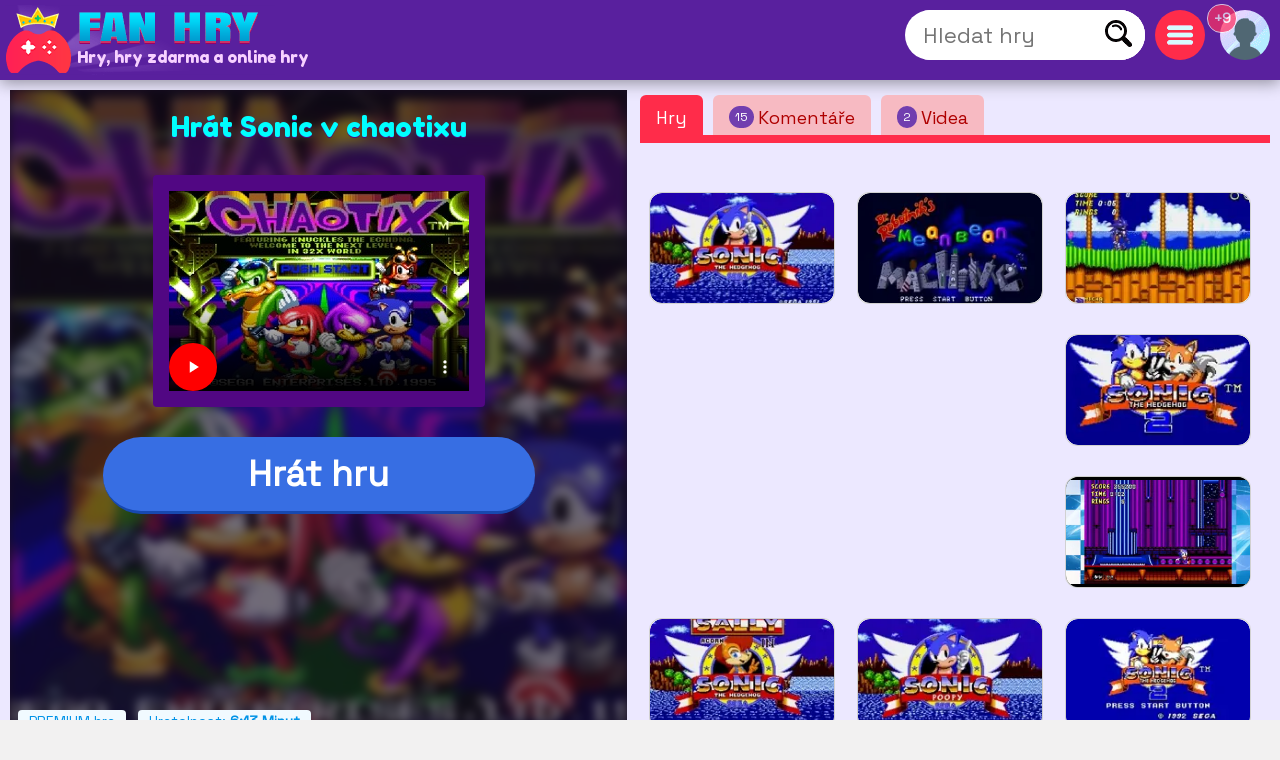

--- FILE ---
content_type: text/html; charset=utf-8
request_url: https://www.fanhry.cz/hrat/sonic-chaotixu
body_size: 15099
content:
<!DOCTYPE html>
	<html lang="cs">
	<head>
	<meta charset="UTF-8">
	<base href="https://www.fanhry.cz">
	<title>Hrajte Sonic v chaotixu , ZDARMA, bezplatná online hra</title>
	<meta name="description" content="Zahrajte si Sonic v chaotixu online, 100% ZDARMA hra, Hrajte Sonic v chaotixu bez stahování, hru Robotnik, od Sonická mánie, od Grafické dobrodružství">
	<link rel="canonical" href="https://www.fanhry.cz/hrat/sonic-chaotixu">
	<link rel="preconnect" href="https://static.cdnvia.com">
	<link rel="dns-prefetch" href="https://static.cdnvia.com">
	<link rel="preload" href="/pics/web/sprite-fandejuegos-48157950.png" as="image" fetchpriority="high">
	<link rel="preload" href="/lazy-game.svg" as="image" fetchpriority="high">
	<link rel="preconnect" href="/java353.simple2024.min.js">
	<link rel="apple-touch-icon" href="https://static.cdnvia.com/pics/web/512/icon_fan-hry-45401926.png">
	<link href="https://static.cdnvia.com/pics/web/48/icon_fan-hry-45401926.png" rel="shortcut icon" sizes="48x48">
	<link href="https://static.cdnvia.com/pics/web/192/icon_fan-hry-45401926.png" rel="shortcut icon" sizes="192x192">
	<link href="https://static.cdnvia.com/pics/web/512/icon_fan-hry-45401926.png" rel="shortcut icon" sizes="512x512">
	<link rel="apple-touch-startup-image" href="https://static.cdnvia.com/pics/web/512/icon_fan-hry-45401926.png">
	<meta name="apple-mobile-web-app-title" content="FanHRY.cz">
	<meta name="mobile-web-app-capable" content="yes">
	<meta name="HandheldFriendly" content="true">
	<meta http-equiv="X-UA-Compatible" content="ie=edge">
	<meta name="viewport" content="width=device-width, initial-scale=1, minimum-scale=1.0, maximum-scale=5">
	<meta name="keywords" content="Hry, hry zdarma, Online hry, Robotnik, Sonická mánie, Grafické dobrodružství, Knuckles, Tails, Zvukový, Video hra, Eggman, Sonicka manie, Graficke dobrodruzstvi, Zvukovy">
	<link rel="alternate" hreflang="x-default" href="https://www.fandejuegos.com/g/sonic-chaotix">
	<link rel="alternate" hreflang="es" href="https://www.fandejuegos.com/g/sonic-chaotix">
	<link rel="alternate" hreflang="ca" href="https://www.fanjocs.cat/jugar/sonic-chaotix">
	<link rel="alternate" hreflang="en" href="https://www.fanfreegames.com/g/sonic-chaotix">
	<link rel="alternate" hreflang="de" href="https://www.bitspiele.de/spielen/sonic-chaotix">
	<link rel="alternate" hreflang="fr" href="https://www.fandesjeux.com/jouer/sonic-dans-chaotix">
	<link rel="alternate" hreflang="it" href="https://www.fangiochi.com/giocare/sonic-chaotix">
	<link rel="alternate" hreflang="pt" href="https://www.jogosfas.com/jogar/sonic-chaotix">
	<link rel="alternate" hreflang="cs" href="https://www.fanhry.cz/hrat/sonic-chaotixu">
	<link rel="alternate" hreflang="ru" href="https://www.fanigry.com/играть/соник-хаотиксе">
	<link rel="alternate" hreflang="tr" href="https://www.fanoyunlar.com/oynamak/chaotix-sonic">
	<link rel="alternate" hreflang="ar" href="https://www.yaleab.com/يلعب/سونيك-في-chaotix">
	<link rel="alternate" hreflang="zh" href="https://www.fandejuegos.cn/玩/chaotix-中的索尼克">
	<link rel="alternate" hreflang="ja" href="https://www.gamesyet.com/遊ふ/ソニックインカオティクス">
	<link rel="preload" href="https://static.cdnvia.com/pics/web/new-fanhrycz-50755056.png" as="image" fetchpriority="high">
	<link rel="preload" href="https://static.cdnvia.com/pics/web/new-fanhrycz-50755056.png.webp" as="image" fetchpriority="high"><meta name="robots" content="index,follow,all">
	<meta property="og:video" content="https://www.fanhry.cz/videos/280/8816-sonic-in-chaotix-walkthrough.mp4">
	<meta property="og:image:width" content="280">
	<meta property="og:video:type" content="video/webm"><link rel="preload" href="https://static.cdnvia.com/pics/games/420/1-6354-sonic-in-chaotix.jpg.webp" as="image" fetchpriority="high"><meta property="og:image" content="https://static.cdnvia.com/pics/games/420/1-6354-sonic-in-chaotix.jpg.webp"><meta property="og:image:width" content="420"><meta property="og:image:height" content="280"><meta name="twitter:image" content="https://static.cdnvia.com/pics/games/420/1-6354-sonic-in-chaotix.jpg.webp"><link rel="preload" href="https://static.cdnvia.com/pics/games/300/1-6354-sonic-in-chaotix.jpg.webp" as="image" fetchpriority="high">
	<meta property="og:url" content="https://www.fanhry.cz/hrat/sonic-chaotixu">
	<meta property="og:type" content="website">
	<meta property="og:site_name" content="FanHRY.cz">
	<meta property="og:title" content="Hrajte Sonic v chaotixu , ZDARMA, bezplatná online hra">
	<meta property="og:description" content="Zahrajte si Sonic v chaotixu online, 100% ZDARMA hra, Hrajte Sonic v chaotixu bez stahování, hru Robotnik, od Sonická mánie, od Grafické dobrodružství">
	<link rel="preload" href="https://fonts.googleapis.com/css?family=Space+Grotesk:400|Fredoka+One:400&display=swap" as="style" crossorigin>
	<link href="https://fonts.googleapis.com/css?family=Space+Grotesk:400|Fredoka+One:400&display=swap" rel="stylesheet" media="print" onload="this.media='all'" crossorigin>
	<style>*,:before,:after{font-size:100%;margin:0;padding:0;outline:0;list-style:none;font-stretch:condensed;font-family:"Space Grotesk",sans-serif,serif,Arial,Helvetica;border:none;padding:0;margin:0}
	button,input,img,.block,header,footer{display:block;max-width:100%;position:relative;opacity:1}
	#modal{z-index:999999999999999999999999999999;position:relative}
	h1,h2,.google_font{font-family:"Fredoka One",Arial,"Helvetica Neue",Helvetica,sans-serif;font-weight:400}
	.sprite{background:url(/pics/web/sprite-fandejuegos-48157950.png) no-repeat}
	.none{display:none}
	.oculto{display:none !important}
	.overflow{overflow:hidden}
	select{padding:5px;font-size:16px}
	.hidden{visibility:hidden}
	html{width:100%;height:100%;overflow-x:hidden}
	body{font-size:16px;min-width:360px;width:100%;background:#f2f1f1;color:#333}
	.logo{display:block;height:70px;width:270px;z-index:0;position:absolute}
	.logo_h1{position:absolute;top:47px;left:77px;z-index:1}
	.max_ancho,.body_web{margin:0 auto;max-width:1840px;min-width:360px}
	.fixed{position:fixed!important;top:0;z-index:1.0E+15!important}
	.header,.footer{background:#59209e;color:#f7d1ff;position:relative;padding:5px;min-height:70px}
	.left{float:left}
	.right{float:right}
	.negrita{font-weight:bold}
	.icon_buscador,.icon_menu,.icon_fav{background:#FFF;width:50px;height:50px;position:relative;margin:5px;cursor:pointer;z-index:2}
	.icon_fav{background:#ffa6ff;overflow:hidden;}
	.icon_menu{background:#ff2c4a}
	.lupita{width:30px;height:30px;margin:10px}
	.sandwich{background-position:-192px -173px;width:26px;height:26px;margin:12px}
	.hfav{background-position:0 -108px;width:40px;height:40px;margin:5px;cursor:pointer}
	.buscador{width:320px;background:#FFF;overflow:hidden;height:50px;position:relative;z-index:6}
	.boxsearch{width:250px;height:50px;font-size:22px;margin:0 0 0 18px;}
	.boton_buscador{position:absolute;right:10px;top:10px;width:30px;height:30px;display:block;cursor:pointer}
	.buscador_header{display:block;width:0;top:0;position:absolute;right:0;transition:width .3s ease-in-out}
	.icon_buscador:hover .buscador_header,.icon_buscador:active .buscador_header{width:320px;transition:width .3s ease-in-out}
	.sugerencias{position:absolute;display:none;width:100%;right:0;left:0;z-index:999999999;background:inherit;}
	.header:hover .sugerencias, .sugerencias:hover,.sugerencias:active{display:block}
	.div_add_game{position:absolute; width:300px; z-index:9; right:0}
	.nofav,.fav,.b_share,.add_game{width:0;padding:0 0 0 40px;overflow:hidden;height:42px;display:block;margin:0;border:1px solid #959595}
	.wrap{overflow:hidden;text-overflow:ellipsis;white-space:nowrap}
	.text_h1,.text_h2{font-size:28px;color:#1f4fb5;background:#bfedef;line-height:32px;padding:9px 10px 12px 10px;margin:10px;display:block;overflow:hidden}
	.text_h2{margin:120px 10px 40px 10px}
	.sel_juegos{margin:-3px 14px 0 0}
	.sel_juegos select{font-size:14px;background:#cb4a67;color:#fff}
	.flex_cates,.flex_faqs{display:flex;flex-flow:row wrap;align-items:flex-end;justify-content:center;padding:20px 0;margin:0}
	.flex{display:flex;flex-flow:row wrap;justify-content:center}
	.flex_cates{margin:50px 0}
	.flex_lateral{display:flex}
	.flex_minigames{ display: grid; grid-gap: 12px; grid-template-columns: repeat(auto-fit, minmax(160px, 1fr)); grid-auto-rows: 130px; grid-auto-flow: dense; padding: 9px;
	}
	.flex_games{ display: grid; grid-gap: 16px; grid-template-columns: repeat(auto-fit, minmax(190px, 1fr)); grid-auto-rows: 136px; grid-auto-flow: dense; padding: 16px;
	}
	.flex_games .big, .flex_minigames .big{grid-column: span 2;grid-row: span 2;
	}
	.games{display:flex; justify-content: center; align-items: center; position: relative; text-decoration: none; background: #FFF; border: 1px solid #d1d1d1;max-width:260px}
	.games.big{max-width:500px}
	.games .video_games, .games .title{opacity:0;-webkit-transition: all 600ms ease-in-out; -moz-transition: all 600ms ease-in-out; -ms-transition: all 600ms ease-in-out; -o-transition: all 600ms ease-in-out; transition: all 600ms ease-in-out;}
	.games .video_games{position:absolute;z-index:11;top:0;background:#000;left:0; width:100%; height:100%}
	.games .pic{ width: 100%; height: 100%; display: block; object-fit:cover;}
	.games .pic_games{overflow: hidden; height: 100%; width: 100%}
	.games:hover .video_games, .games.mouseover .video_games,.games:active .video_games,.games:hover .title{opacity:1}
	.games .title{position: absolute; bottom: 0; right: 0; left: 0; padding: 5px; font-size: 16px; color: #fff; z-index:99; background-color:#0000008c}
	.games.big .title{ font-size:24px;}
	#menu{position:relative}
	.menu,.menu_del_user{right:10px;top:70px;z-index:999999998;box-shadow: 0px 0px 27px 3px rgba(0,0,0,0.75); overflow-y:auto;background:#FFF;width:300px;position:fixed;height:80%}
	.menu_del_user{width:60%; min-width:300px; max-width:800px}
	.menu_lateral,.menu_user{float:right; position:relative;z-index:1;width:300px;background:#FFF;border:1px solid #d3d3d3;
	margin:0 10px 60px 20px;}
	.menu_lateral .title,.menu_user .title,.menu .title{font-size: 18px; display: block;padding: 10px 6px 10px 10px;margin:0 0 16px 0; background-color:#376ee3; color: #fff}
	.menu_user{position:absolute; z-index:9; top:58px; right:0; display:none}
	.ul_menu li{margin:0;padding:0}
	.ul_menu a{display:block;position:relative;
	padding:12px 6px 12px 50px;font-size:16px;color:#4f4f4f;text-decoration:none; border-bottom:1px solid #e9e9e9;margin:0}
	.ul_menu a h3{font-size:18px;color:#376ee3}
	.ul_menu li:last-child a{border-bottom:none}
	.ul_menu li:hover{background:rgba(188,188,188,0.40)}
	.ul_menu .icono{position:absolute;left:8px;top:4px;border:2px solid #376ee3}
	.ul_menu a:hover{color:#1d37ff}
	.arrow_right{left:18px}
	.link_menu{width: 280px; display: block; background:none; position: relative; padding: 0 10px 0 50px; margin: 0 10px 0 10px; font-size: 18px; left: 0; right: 0; height: 54px; border-bottom: 1px solid #dddddd; text-align:left}
	.ul_menu:last-child li{border-bottom:none}
	.link_menu .sprite{position:absolute;top:5px; left:0}
	.is_aviso{ background: #ff3161; font-weight: bold; color: #FFF; font-size: 14px; display: block; position: absolute; top: -6px; border: 1px solid #fff; left: -13px; width: 20px; z-index: 9; height:23px; padding:4px 4px 0 4px; text-align:center; border-radius:15px}
	.cate{ color:#fff; border-bottom:4px solid #1e5791; display:block;padding:11px 35px 12px 50px; background:#2370d1; margin:0 15px 36px 15px; position:relative; font-size:20px; text-decoration:none}
	.cate .icono{position:absolute;left:7px;top:7px;border:2px solid #1b3b51}
	.box .icono{margin:0 20px 5px 0;}
	.boxjugar{margin:0 0 80px 0;padding:10px;background:#ece8ff;border-bottom:3px solid #e9dcff}
	#is_game{height:650px;z-index:999;margin:0 auto;overflow:hidden;width:100%;background:#170e23}
	.relative{position:relative}
	.publi_150{width:100%;height:auto;position:relative;padding-left:0}
	.cargar_game{position:relative;padding:10px 30px;text-align:center}
	.cargar_game .pic{margin:0 auto 20px auto;display:block;border:16px solid #510783;background:#000;max-height:220px}
	.cargar_game .titulo_game{display:block;margin:10px auto 30px auto; height:35px;font-size:28px;text-shadow:0px 1px 0px #510783;color:#00ffff}
	.cargar_game a{font-size:36px;margin:0 auto;display:block;width:300px}
	.game_relative{margin:0 0 50px 0}
	.game_relative .boton{font-size:36px;width:70%;padding:14px 10px;z-index:2;margin:0 auto;max-width:450px}
	.game_botonera{width:100%;display:block;height:50px;margin:12px auto 0 auto;z-index:9999999;position:relative}
	.game_botonera li{float:right;height:40px;margin:0 0 10px 10px;position:relative}
	.game_botonera li.left{
	float:left; margin:0 !important;
	height:80px; position:relative;
	padding:0 20px 20px 135px;}
	.game_botonera li.left picture{position:absolute;left:0}
	.absolute_playgame{position:absolute; bottom:3px; left:8px}
	.boton{border-bottom:3px solid #1748af;background:#376ee3;color:#fff !important;font-stretch:normal;padding:6px 20px;font-size:16px;font-weight:bold}
	.diccs{padding:10px}
	.diccs .boton{display:inline-block; margin:0 15px 7px 0}
	.ads_fijo{display:block;width:100%;height:auto}
	.adsense{text-align:center;width:100%}
	.ads_600{min-height:auto;height:300px;max-height:300px;text-align:center;width:100%}
	.btn-login{ width:50px;height:50px;margin:5px 5px 5px 10px; cursor:pointer; z-index:3; position:relative}
	.avatar{width: 42px; height: 42px; display: block; background-position:-253px -50px
	}
	.header .avatar{width: 50px; height: 50px; background-position:-250px -48px}
	.menu_game{display:block;border-bottom:8px solid #ff2c4a;flex-shrink:0;width:100%;height:45px;
	margin:0 0 40px 0;position:relative}
	.menu_game .pic{ position: absolute; left: -10px; top: -19px; z-index: 0; border: 2px solid #ff2c4a;}
	.btab{display:block; float: left; margin:5px 10px 0 0; border-bottom-color: #FFF; height:40px; border-top-left-radius: 6px; border-top-right-radius: 6px; background-color: #f7bac2; color:#af0000; font-size: 18px; padding: 5px 16px 0 16px;
	}
	.btab.sel,.btab:hover,.btab:active{background-color: #ff2c4a;color:#FFF;
	}
	.tcoments{ background-color: #713eaf; padding: 3px 6px; font-size: 12px; float: left; margin: 0 4px 0 0; color: #fff;}
	@media only screen and (min-width:200px){
	#is_game{height:500px}
	}
	@media only screen and (max-width:480px){
	.games img,.games .video_games{width:100%;height:100%}
	.flex_games,.flex_cates,.flex_faqs,.mostrar_games{justify-content:space-evenly}
	}
	@media only screen and (max-width:580px){
	.logo_h1{max-width:200px}
	}
	@media only screen and (max-width:984px){
	body{padding-top:80px}
	.header{position:fixed;top:0;right:0;left:0;z-index:999999997}
	.menu_lateral{display:none}
	.menu_del_user{width:80%}
	.boxsearchlist{margin-top:80px}
	.icon_buscador:hover .buscador_header,.icon_buscador:active .buscador_header{width:280px;transition:width .3s ease-in-out}
	.cate{margin:0 10px 20px 10px}
	.text_h1,.text_h2{font-size:20px; margin:0; padding:6px 8px 5px 8px}
	}
	@media only screen and (min-width:985px){
	.ads_600{height:600px;min-height:600px}
	.icon_buscador .buscador_header{width:240px;transition:width .3s ease-in-out}
	.menu_lateral{display:block !important}
	#is_game{height:650px}
	.game_relative{width:49%;float:left}
	.games_lateral_jugar{width:50%;float:right}
	.games_lateral_jugar .flex_games{padding:0;width:230px;margin:0 10px;}
	.games_lateral_jugar .games{padding:0;margin:0 10px 18px 0}
	.adsense_jugar{width:100%; height:100%;}
	.menu,.menu_del_user{height:auto; position:absolute; top:-10px}
	}
	.clear:before{content:"";display:table;height:0}.clear:after{clear:both!important}.clear{zoom:1;clear:both!important;line-height:0;font-size:0;height:0;content:"";display:block;overflow:hidden}.clear_left:after{clear:left!important}.clear_left{clear:left!important}
	.breadcrumbs{font-size:14px;margin:0 0 12px 0;display:block}
	.breadcrumbs li{display:inline;float:none;padding:0; margin:0 10px 0 0;height:auto}
	.breadcrumbs li.title_game{display:block; margin:10px 0 10px 0;font-size:18px; font-weight:bold; max-width:320px}
	.breadcrumbs a{text-decoration:underline}
	.cookie{font-size:16px}
	.cookie b{font-size:24px}
	.cookie .boton{float: right; margin: 0 15px 10px 0; border: none; padding: 9px 12px;font-size:18px}
	.cookie .boton:hover{border:none}
	.boton.alt{background:#d0dced;color:#212D52 !important}
	.boton.alt:hover{background:#b9b9b9;color:#000000 !important;}
	.box_consent{ padding: 8px 10px; background: #dbdbdb; font-size: 18px; margin: 10px 0; cursor:pointer}
	.text_consent{ display: none; background: #ededed; padding: 10px; font-size: 14px; margin: 10px -8px -2px -8px;}
	.box_consent .option{ font-size: 14px; float: right; color: #018700; margin: 4px 2px 0 10px}
	.box_consent .chekbox{ -ms-transform: scale(2); -moz-transform: scale(2); -webkit-transform: scale(2); -o-transform: scale(2); transform: scale(2); padding: 10px;}
	.lazyload,.lazyloading{
	opacity:0.5;
	}
	.lazyloaded, video.lazyloading {opacity: 1;transition: opacity 500ms;
	}
	ins.adsbygoogle[data-ad-status="unfilled"] { display: none !important;
	}
	</style><noscript><link href="/css353.simple2024.min.css" rel="stylesheet"></noscript>
	<link rel="preconnect dns-prefetch" href="https://www.googletagmanager.com">
	<link rel="preconnect dns-prefetch" href="https://pagead2.googlesyndication.com">
	<link rel="preconnect dns-prefetch" href="https://googleads.g.doubleclick.net">
	<link rel="preload" href="/css353.simple2024.min.css" as="style">
	<link rel="stylesheet" href="/css353.simple2024.min.css" media="print" onload="this.media='all'">
	<script async src="/lazysize.min.js"></script>
	</head><body id="website" class="body">
	<div id="modal">
	</div>
	<header class="header sombra max_ancho"> <a href="https://www.fanhry.cz" class="logo left" title="Hry, www.fanhry.cz"> <picture><source srcset="https://static.cdnvia.com/pics/web/new-fanhrycz-50755056.png.webp" type="image/webp"> <img src="https://static.cdnvia.com/pics/web/new-fanhrycz-50755056.png" width="270" height="70" alt="Hry, www.fanhry.cz"> </picture> </a> <b class="logo_h1 google_font wrap">Hry, hry zdarma a online hry</b><div class="right btn-login" id="user_header"><div class="overflow round50"><div class="sprite avatar mi_pic"></div></div> </div> <div class="right round50 icon_menu" id="menu_cates"><div class="sprite sandwich"></div> </div> <div class="right round50 icon_buscador" id="search_header"> <div class="sprite lupita" onClick="_close_search();"></div> <form title="Hledat hry, hry zdarma" method="post" action="/web/buscador_get.php?id_dominio=7" name="buscador" class="right"> <div id="form_lupa" class="buscador buscador_header round50"> <input autocomplete="off" aria-label="Hledat hry" type="text" placeholder="Hledat hry" name="query" maxlength="30" size="15" class="boxsearch round"> <input type="submit" aria-label="Hledat hry" value="&nbsp;" class="sprite boton_buscador"> </div> </form> </div>
	<br class="clear">
	</header>
	<div id="menu" class="max_ancho"></div>
	<div class="body_web" id="web">
	<script type="application/ld+json">
	{"@context": "https://schema.org/","@type": "SoftwareApplication","name": "Sonic v chaotixu","alternateName": "Sonic v chaotixu","description": "Pro věrn&eacute; milovn&iacute;ky Sonic s&aacute;gy přich&aacute;z&iacute; tato vzru&scaron;uj&iacute;c&iacute; hra na n&aacute;&scaron; port&aacute;l, tentokr&aacute;t Sonic and Tails nebudou hrateln&eacute; postavy. Užijte si s t&iacute;mto Knuckles Echidna toto velk&eacute; dobrodružstv&iacute;, ale nebudete sami, doprov&aacute;z&iacute; ho tak&eacute; Mighty the Armadillo, Vector the Crocodile a Charmy Bee, jeho jedin&yacute;m c&iacute;lem bude vyhnout se zl&yacute;m pl&aacute;nům Dr. Robotnika. Prozkoumejte každ&yacute; kout ostrova a hledejte zlat&eacute; prsteny. Jste připraveni splnit v&scaron;echny mise?.","operatingSystem": "Any","applicationCategory": "Game","applicationSubCategory": "Robotnik","genre":["Sonicka manie", "Graficke dobrodruzstvi", "Knuckles", "Tails", "Robotnik", "Zvukovy", "Video hra", "Eggman", "Robotnik"],"screenshot": [],"url": "https://www.fanhry.cz/hrat/sonic-chaotixu","keywords": "Robotnik, Sonicka manie, graficke dobrodruzstvi, knuckles, tails, robotnik, zvukovy, video hra, eggman","offers": {"@type": "Offer","category": "Free","price": "0","priceCurrency": "EUR"},"image": [],"video": {"@type" : "VideoObject","name" : "Sonic v chaotixu","caption" : "Sonic v chaotixu","description" : "Pro věrn&eacute; milovn&iacute;ky Sonic s&aacute;gy přich&aacute;z&iacute; tato vzru&scaron;uj&iacute;c&iacute; hra na n&aacute;&scaron; port&aacute;l, tentokr&aacute;t Sonic and Tails nebudou hrateln&eacute; postavy. Užijte si s t&iacute;mto Knuckles Echidna toto velk&eacute; dobrodružstv&iacute;, ale nebudete sami, doprov&aacute;z&iacute; ho tak&eacute; Mighty the Armadillo, Vector the Crocodile a Charmy Bee, jeho jedin&yacute;m c&iacute;lem bude vyhnout se zl&yacute;m pl&aacute;nům Dr. Robotnika. Prozkoumejte každ&yacute; kout ostrova a hledejte zlat&eacute; prsteny. Jste připraveni splnit v&scaron;echny mise?.","duration": "PT15S","thumbnailUrl" : "https://static.cdnvia.com/pics/games/200/1-6354-sonic-in-chaotix.jpg","uploadDate" : "2022-11-07T19:09:38+00:00","contentUrl" : "https://www.fanhry.cz/videos/280/8816-sonic-in-chaotix-walkthrough.mp4","embedUrl" : "https://www.fanhry.cz/videos/280/8816-sonic-in-chaotix-walkthrough.mp4"},"commentCount": "15","datePublished": "2024-06-24T09:51:06+00:00","dateModified": "2024-06-24T09:51:06+00:00","aggregateRating": {"@type": "AggregateRating","ratingValue": "4.7","ratingCount": "5131","bestRating": "5"}}
	</script>
	<style>
	.FAN_pic{position:absolute;width:100%;height:100%;top:0;bottom:0;right:0;left:0;margin:0;padding:0;overflow:hidden;opacity:.4;background-size:cover;background-origin:border-box;background-clip:padding-box;filter:blur(5px);-webkit-filter:blur(5px);-moz-filter:blur(5px);-o-filter:blur(5px);-ms-filter:blur(5px); overflow:hidden}
	.FAN_pic img{block-size:auto;object-fit:cover;display:block;height:100%;width:auto;margin:auto}
	</style>
	<div class="boxjugar">
	<div class="game_relative" id="full_game"> <div id="is_game" class="relative"> <picture class="FAN_pic"> <source width="420" height="280" type="image/webp" media="(min-width:420px)" srcset="https://static.cdnvia.com/pics/games/420/1-6354-sonic-in-chaotix.jpg.webp"> <source width="300" height="200" type="image/webp" srcset="https://static.cdnvia.com/pics/games/300/1-6354-sonic-in-chaotix.jpg.webp"> <img loading="eager" alt="Sonic v chaotixu" src="https://static.cdnvia.com/pics/games/300/1-6354-sonic-in-chaotix.jpg" width="300" height="200"> </picture> <div class="cargar_game"><h1 class="titulo_game">Hrát Sonic v chaotixu</h1><video controls width="300" height="200" poster="https://static.cdnvia.com/pics/games/300/1-6354-sonic-in-chaotix.jpg" class="pic round" playsinline webkit-playsInline><source src="/videos/280/8816-sonic-in-chaotix-walkthrough.mp4" type="video/mp4"></video> </div><button id="btn-jugar" data-game="https://www.fanhry.cz/game.php?id_juego=20153&id_dominio=7&code=4cevvvv618veevce42bedvv2v6vd7446&ads=1" class="boton round80">Hrát hru</button> <div class="absolute_playgame"> <div class="tag3 round">PREMIUM hra</div><div class="tag3 round">Hratelnost: <b>6:13 Minut</b></div> </div></div> <ul class="game_botonera"> <li class="left"> <picture class="pic_games round30"> <source srcset="https://static.cdnvia.com/pics/games/120/1-6354-sonic-in-chaotix.jpg.webp" type="image/webp"> <img class="pic round30" src="https://static.cdnvia.com/pics/games/120/1-6354-sonic-in-chaotix.jpg" width="120" height="80" alt="Sonic v chaotixu"></picture> <ol class="breadcrumbs" itemscope itemtype="https://schema.org/BreadcrumbList"> <li itemprop="itemListElement" itemscope itemtype="https://schema.org/ListItem"> ▷ <a itemprop="item" title="Hry" href="/"><span itemprop="name">Hry</span></a> <meta itemprop="position" content="1" /> </li> <li itemprop="itemListElement" itemscope itemtype="https://schema.org/ListItem"> ▷ <a itemprop="item" title="Zdarma Robotnik hry" href="/hry/robotnik"><span itemprop="name">Robotnik</span></a> <meta itemprop="position" content="2" /> </li> <li class="title_game google_font" itemprop="itemListElement" itemscope itemtype="https://schema.org/ListItem"> ▷ <a itemprop="item" title="Sonic v chaotixu" href="https://www.fanhry.cz/hrat/sonic-chaotixu"><span itemprop="name">Sonic v chaotixu</span></a> <meta itemprop="position" content="3" /> </li> <li class="company">Společnost: retrogames.cc</li> </ol> </li> <li><button type="button" onClick="modal('/web/ajax/ajax_compartir.php?title=Hrajte+Sonic+v+chaotixu+%2C+ZDARMA%2C+bezplatn%26aacute%3B+online+hra&og_icon=');return false;" class="round sprite b_share" title="Podíl"></button></li>  <li class="oculto" id="bvotar"> <div id="votar"> <button aria-label="Voto OK" onClick="votar('20153','2', 'votar')" class="sprite voto_ok round"></button> <button aria-label="Voto KO" onClick="votar('20153','1', 'votar')" class="sprite voto_ko round"></button> </div> </li> <li class="none" id="bscreen"> <button aria-label="Full screen" onClick="full_screen()" title="Hrát na celou obrazovku" class="sprite full_screen"></button> </li> <li><div id="add_fav20153"></div></li></ul> <div id="info_game" class="right"></div><br class="clear">
	</div>
	<div class="games_lateral_jugar">
	<div class="menu_game">
	<button id="bt-games" class="btab sel" onClick="ver_lateral(this);">Hry</button>
	<button id="bt-comentarios" class="btab" onClick="ver_lateral(this);"><span class="tcoments round10">15</span> Koment&aacute;ře</button>
	<button id="bt-veryoutube" class="btab" onClick="ver_lateral(this);"><span class="tcoments round10">2</span> Videa</button>
	</div>
	<br class="clear">
	<div id="comentarios"></div>
	<div id="veryoutube"></div>
	<div class="flex_minigames" id="games_lateral"><a class="games as_video round10" data-id="2646_18128" data-video-src="/videos/280/7735-m-sonic-1-thomas-was-everyw.mp4" data-pics="" data-render="false" href="/hrat/sonic-thomasem" title="Sonic s Thomasem"><picture class="pic_games round10"> <source data-srcset="https://static.cdnvia.com/pics/games/200/1-2587-sonic-con-thomas.jpg.webp" type="image/webp"><img loading="lazy" class="pic round10 lazyload" data-src="https://static.cdnvia.com/pics/games/200/1-2587-sonic-con-thomas.jpg" src="/lazy-game.svg" width="200" height="133" alt="" /></picture><span class="title stroke round10_bottom">Sonic s Thomasem</span> </a><a class="games as_video round10" data-id="7572_18467" data-video-src="/videos/280/5396-dr-robotniks-mean-bean-machi.mp4" data-pics="" data-render="false" href="/hrat/robotniks-mean-bean-machine" title="Robotnik's Mean Bean Machine"><picture class="pic_games round10"> <source data-srcset="https://static.cdnvia.com/pics/games/200/1-6031-dr-robotniks-mean-bean-ma.jpg.webp" type="image/webp"><img loading="lazy" class="pic round10 lazyload" data-src="https://static.cdnvia.com/pics/games/200/1-6031-dr-robotniks-mean-bean-ma.jpg" src="/lazy-game.svg" width="200" height="133" alt="" /></picture><span class="title stroke round10_bottom">Robotnik's Mean Bean Machine</span> </a><a class="games as_video round10" data-id="7410_20892" data-video-src="/videos/280/8645-super-mecha-sonic-2.mp4" data-pics="" data-render="false" href="/hrat/mecha-sonic-2" title="Mecha Sonic 2"><picture class="pic_games round10"> <source data-srcset="https://static.cdnvia.com/pics/games/200/1-8367-mecha-sonic-2.jpg.webp" type="image/webp"><img loading="lazy" class="pic round10 lazyload" data-src="https://static.cdnvia.com/pics/games/200/1-8367-mecha-sonic-2.jpg" src="/lazy-game.svg" width="200" height="133" alt="" /></picture><span class="title stroke round10_bottom">Mecha Sonic 2</span> </a><div class="adsense big"><script async src="https://pagead2.googlesyndication.com/pagead/js/adsbygoogle.js?client=ca-pub-4929187313106644" crossorigin="anonymous">
	</script>
	<ins class="adsbygoogle" style="display:block" data-ad-client="ca-pub-4929187313106644" data-ad-slot="5508578969" data-ad-format="auto" data-full-width-responsive="true"></ins>
	<script> (adsbygoogle = window.adsbygoogle || []).push({});
	</script></div><a class="games as_video round10" data-id="3504_19513" data-video-src="/videos/280/3855-sonic-the-hedgehog-3-sega-ge.mp4" data-pics="" data-render="false" href="/hrat/sonic-the-hedgehog-3-pro" title="Sonic the Hedgehog 3 Pro"><picture class="pic_games round10"> <source data-srcset="https://static.cdnvia.com/pics/games/200/1-3976-sonic-the-hedgehog-3-pro.jpg.webp" type="image/webp"><img loading="lazy" class="pic round10 lazyload" data-src="https://static.cdnvia.com/pics/games/200/1-3976-sonic-the-hedgehog-3-pro.jpg" src="/lazy-game.svg" width="200" height="133" alt="" /></picture><span class="title stroke round10_bottom">Sonic the Hedgehog 3 Pro</span> </a><a class="games as_video round10" data-id="8150_18457" data-video-src="/videos/280/4591-sonic-1-brother-trouble-walk.mp4" data-pics="" data-render="false" href="/hrat/sonic-brother-trouble" title="Sonic Brother Trouble"><picture class="pic_games round10"> <source data-srcset="https://static.cdnvia.com/pics/games/200/1-3514-sonic-brother-trouble.jpg.webp" type="image/webp"><img loading="lazy" class="pic round10 lazyload" data-src="https://static.cdnvia.com/pics/games/200/1-3514-sonic-brother-trouble.jpg" src="/lazy-game.svg" width="200" height="133" alt="" /></picture><span class="title stroke round10_bottom">Sonic Brother Trouble</span> </a><a class="games as_video round10" data-id="4848_21446" data-video-src="/videos/280/5271-sally-acorn-in-sonic-the-hedge.mp4" data-pics="" data-render="false" href="/hrat/sally-acorn-sonic-the-hedgehog" title="Sally Acorn V Sonic The Hedgehog"><picture class="pic_games round10"> <source data-srcset="https://static.cdnvia.com/pics/games/200/1-2839-sally-acorn-in-sonic-the-.jpg.webp" type="image/webp"><img loading="lazy" class="pic round10 lazyload" data-src="https://static.cdnvia.com/pics/games/200/1-2839-sally-acorn-in-sonic-the-.jpg" src="/lazy-game.svg" width="200" height="133" alt="" /></picture><span class="title stroke round10_bottom">Sally Acorn V Sonic The Hedgehog</span> </a><a class="games as_video round10" data-id="9181_20152" data-video-src="/videos/280/1629-sonic-hack-longplay-sonic-po.mp4" data-pics="" data-render="false" href="/hrat/sonic-poopy" title="Sonic poopy"><picture class="pic_games round10"> <source data-srcset="https://static.cdnvia.com/pics/games/200/1-6786-sonic-poopy.jpg.webp" type="image/webp"><img loading="lazy" class="pic round10 lazyload" data-src="https://static.cdnvia.com/pics/games/200/1-6786-sonic-poopy.jpg" src="/lazy-game.svg" width="200" height="133" alt="" /></picture><span class="title stroke round10_bottom">Sonic poopy</span> </a><a class="games as_video round10" data-id="9488_20444" data-video-src="/videos/280/4683-sonic-the-hedgehog-2-capitulo.mp4" data-pics="" data-render="false" href="/hrat/sonic-the-hedgehog-2-the-new-adventure" title="Sonic The Hedgehog 2 The New Adventure"><picture class="pic_games round10"> <source data-srcset="https://static.cdnvia.com/pics/games/200/1-3693-sonic-the-hedgehog-2-la-n.jpg.webp" type="image/webp"><img loading="lazy" class="pic round10 lazyload" data-src="https://static.cdnvia.com/pics/games/200/1-3693-sonic-the-hedgehog-2-la-n.jpg" src="/lazy-game.svg" width="200" height="133" alt="" /></picture><span class="title stroke round10_bottom">Sonic The Hedgehog 2 The New Adventure</span> </a></div>
	</div>
	<br class="clear">
	</div>
	<br class="clear">
	<div class="adsense"><script async src="https://pagead2.googlesyndication.com/pagead/js/adsbygoogle.js?client=ca-pub-4929187313106644" crossorigin="anonymous">
	</script>
	<ins class="adsbygoogle" style="display:block" data-ad-client="ca-pub-4929187313106644" data-ad-slot="6985312164" data-ad-format="auto" data-full-width-responsive="true"></ins>
	<script> (adsbygoogle = window.adsbygoogle || []).push({});
	</script></div><div class="menu_lateral round" id="menu_lateral">
	<script async src="https://pagead2.googlesyndication.com/pagead/js/adsbygoogle.js?client=ca-pub-4929187313106644" crossorigin="anonymous">
	</script>
	<ins class="adsbygoogle" style="display:inline-block;width:320px;height:280px" data-ad-client="ca-pub-4929187313106644" data-ad-slot="5314838527"></ins>
	<script> (adsbygoogle = window.adsbygoogle || []).push({});
	</script> <span class="title">⚡ Podobné kategorie</span><ul class="ul_menu"><li><a href="/hry/robotnik" title="Zdarma Robotnik hry" class="negrita"><img loading="lazy" class="icono round30 lazyload" width="30" height="30" data-src="https://static.cdnvia.com/pics/querys/30/5648-robotnik.jpg" src="/lazy-game.svg">Robotnik hry</a></li><li><a href="/hry/sonic" title="Zdarma Sonic hry, Ježek sonic" class="negrita"><img loading="lazy" class="icono round30 lazyload" width="30" height="30" data-src="https://static.cdnvia.com/pics/querys/30/6867-sonic.jpg" src="/lazy-game.svg">Sonic hry</a></li><li><a href="/hry/ahoj-sousede" title="Zdarma Ahoj sousede hry, Ahoj soused - pekelný soused" class="negrita"><img loading="lazy" class="icono round30 lazyload" width="30" height="30" data-src="https://static.cdnvia.com/pics/querys/30/1044-hello-neighbor.jpg" src="/lazy-game.svg">Ahoj sousede hry</a></li><li><a href="/hry/platformy" title="Zdarma Platformy hry" class="negrita"><img loading="lazy" class="icono round30 lazyload" width="30" height="30" data-src="https://static.cdnvia.com/pics/querys/30/9864-plataformas.jpg" src="/lazy-game.svg">Platformy hry</a></li><li><a href="/hry/dobrodruzstvi" title="Zdarma Dobrodružství hry, Výzvy a velká dobrodružství" class="negrita"><img loading="lazy" class="icono round30 lazyload" width="30" height="30" data-src="https://static.cdnvia.com/pics/querys/30/9182-aventuras.jpg" src="/lazy-game.svg">Dobrodružství hry</a></li><li><a href="/hry/wario" title="Zdarma Wario hry" class="negrita"><img loading="lazy" class="icono round30 lazyload" width="30" height="30" data-src="https://static.cdnvia.com/pics/querys/30/6531-wario.jpg" src="/lazy-game.svg">Wario hry</a></li><li><a href="/hry/garry-mod" title="Zdarma Garryho mod hry, Garryho mod nebo GMod" class="negrita"><img loading="lazy" class="icono round30 lazyload" width="30" height="30" data-src="https://static.cdnvia.com/pics/querys/30/3095-garrys-mod.jpg" src="/lazy-game.svg">Garryho mod hry</a></li><li><a href="/hry/bomberman" title="Zdarma Bomberman hry, Super Bomberman" class="negrita"><img loading="lazy" class="icono round30 lazyload" width="30" height="30" data-src="https://static.cdnvia.com/pics/querys/30/8788-bomberman.jpg" src="/lazy-game.svg">Bomberman hry</a></li><li><a href="/hry/robotu" title="Zdarma Robotů hry" class="negrita"><img loading="lazy" class="icono round30 lazyload" width="30" height="30" data-src="https://static.cdnvia.com/pics/querys/30/5507-robots.jpg" src="/lazy-game.svg">Robotů hry</a></li> </ul><br><br> <h3 class="title">✨ klasické kolekce</h3><ul class="ul_menu"> <li><a href="/" title="Hry zdarma" class="google_font"><span class="arrow_right"></span><b>Hry zdarma</b></a></li><li><a href="/hry/auta" title="Zdarma Auta hry, Auta a vagony" class=""><span class="arrow_right"></span>Auta hry</a></li><li><a href="/hry/saty" title="Zdarma Šaty hry, Oblékat se do módy" class=""><span class="arrow_right"></span>Šaty hry</a></li><li><a href="/hry/fotbal" title="Zdarma Fotbal hry" class=""><span class="arrow_right"></span>Fotbal hry</a></li><li><a href="/hry/deti" title="Děti hry zdarma, Dětinský" class=""><span class="arrow_right"></span>Děti hry</a></li><li><a href="/hry/klasicky" title="Klasický hry zdarma, Nadčasové klasiky" class=""><span class="arrow_right"></span>Klasický hry</a></li><li><a href="/hry/akce" title="Zdarma Akce hry" class=""><span class="arrow_right"></span>Akce hry</a></li><li><a href="/hry/divky" title="Zdarma Dívky hry" class=""><span class="arrow_right"></span>Dívky hry</a></li><li><a href="/hry/teror" title="Zdarma Teror hry, Hrůza, strach a panika" class=""><span class="arrow_right"></span>Teror hry</a></li><li><a href="/hry/platformy" title="Zdarma Platformy hry" class=""><span class="arrow_right"></span>Platformy hry</a></li><li><a href="/hry/arkade" title="Arkádě hry zdarma, Retro k arkádě" class=""><span class="arrow_right"></span>Arkádě hry</a></li><li><a href="/hry/boj" title="Zdarma Boj hry, Bohovat to bohovat" class=""><span class="arrow_right"></span>Boj hry</a></li> <li><a href="/h/kategorie" title="Herní kategorie" class="google_font"><i>+ Herní kategorie</i></a></li> </ul>
	</div><div class="text_h1 round"><h2>🤖💣 Sonic v chaotixu hry, od Robotnik 🔧⚙</h2>
	</div>
	<div class="diccs"><button onClick="jajax2('/web/TEMPLATES/simple2024/html/ajax_games.php?total_juegos=100&id_dominio=7&id_dicc=2685&query=sonicka+manie', 'change_games', 'form_orden', 'orden');" class="boton round">Sonická mánie</button><button onClick="jajax2('/web/TEMPLATES/simple2024/html/ajax_games.php?total_juegos=100&id_dominio=7&id_dicc=5&query=graficke+dobrodruzstvi', 'change_games', 'form_orden', 'orden');" class="boton round">Grafické dobrodružství</button><button onClick="jajax2('/web/TEMPLATES/simple2024/html/ajax_games.php?total_juegos=100&id_dominio=7&id_dicc=1663&query=knuckles', 'change_games', 'form_orden', 'orden');" class="boton round">Knuckles</button><button onClick="jajax2('/web/TEMPLATES/simple2024/html/ajax_games.php?total_juegos=100&id_dominio=7&id_dicc=1578&query=tails', 'change_games', 'form_orden', 'orden');" class="boton round">Tails</button><button onClick="jajax2('/web/TEMPLATES/simple2024/html/ajax_games.php?total_juegos=100&id_dominio=7&id_dicc=1028&query=robotnik', 'change_games', 'form_orden', 'orden');" class="boton round">Robotnik</button><button onClick="jajax2('/web/TEMPLATES/simple2024/html/ajax_games.php?total_juegos=100&id_dominio=7&id_dicc=427&query=zvukovy', 'change_games', 'form_orden', 'orden');" class="boton round">Zvukový</button><button onClick="jajax2('/web/TEMPLATES/simple2024/html/ajax_games.php?total_juegos=100&id_dominio=7&id_dicc=2244&query=video+hra', 'change_games', 'form_orden', 'orden');" class="boton round">Video hra</button><button onClick="jajax2('/web/TEMPLATES/simple2024/html/ajax_games.php?total_juegos=100&id_dominio=7&id_dicc=1985&query=eggman', 'change_games', 'form_orden', 'orden');" class="boton round">Eggman</button></div> <div id="change_games"> <div class="flex_games"><a class="games as_video round10" data-id="3932_20892" data-video-src="/videos/280/8645-super-mecha-sonic-2.mp4" data-pics="" data-render="false" href="/hrat/mecha-sonic-2" title="Mecha Sonic 2"><picture class="pic_games round10"> <source data-srcset="https://static.cdnvia.com/pics/games/200/1-8367-mecha-sonic-2.jpg.webp" type="image/webp"><img loading="lazy" class="pic round10 lazyload" data-src="https://static.cdnvia.com/pics/games/200/1-8367-mecha-sonic-2.jpg" src="/lazy-game.svg" width="200" height="133" alt="" /></picture><span class="title stroke round10_bottom">Mecha Sonic 2</span> </a><a class="games as_video round10" data-id="1213_19513" data-video-src="/videos/280/3855-sonic-the-hedgehog-3-sega-ge.mp4" data-pics="" data-render="false" href="/hrat/sonic-the-hedgehog-3-pro" title="Sonic the Hedgehog 3 Pro"><picture class="pic_games round10"> <source data-srcset="https://static.cdnvia.com/pics/games/200/1-3976-sonic-the-hedgehog-3-pro.jpg.webp" type="image/webp"><img loading="lazy" class="pic round10 lazyload" data-src="https://static.cdnvia.com/pics/games/200/1-3976-sonic-the-hedgehog-3-pro.jpg" src="/lazy-game.svg" width="200" height="133" alt="" /></picture><span class="title stroke round10_bottom">Sonic the Hedgehog 3 Pro</span> </a><a class="games as_video round10" data-id="3218_18457" data-video-src="/videos/280/4591-sonic-1-brother-trouble-walk.mp4" data-pics="" data-render="false" href="/hrat/sonic-brother-trouble" title="Sonic Brother Trouble"><picture class="pic_games round10"> <source data-srcset="https://static.cdnvia.com/pics/games/200/1-3514-sonic-brother-trouble.jpg.webp" type="image/webp"><img loading="lazy" class="pic round10 lazyload" data-src="https://static.cdnvia.com/pics/games/200/1-3514-sonic-brother-trouble.jpg" src="/lazy-game.svg" width="200" height="133" alt="" /></picture><span class="title stroke round10_bottom">Sonic Brother Trouble</span> </a><a class="games as_video round10" data-id="427_21446" data-video-src="/videos/280/5271-sally-acorn-in-sonic-the-hedge.mp4" data-pics="" data-render="false" href="/hrat/sally-acorn-sonic-the-hedgehog" title="Sally Acorn V Sonic The Hedgehog"><picture class="pic_games round10"> <source data-srcset="https://static.cdnvia.com/pics/games/200/1-2839-sally-acorn-in-sonic-the-.jpg.webp" type="image/webp"><img loading="lazy" class="pic round10 lazyload" data-src="https://static.cdnvia.com/pics/games/200/1-2839-sally-acorn-in-sonic-the-.jpg" src="/lazy-game.svg" width="200" height="133" alt="" /></picture><span class="title stroke round10_bottom">Sally Acorn V Sonic The Hedgehog</span> </a><a class="games as_video round10" data-id="2485_20152" data-video-src="/videos/280/1629-sonic-hack-longplay-sonic-po.mp4" data-pics="" data-render="false" href="/hrat/sonic-poopy" title="Sonic poopy"><picture class="pic_games round10"> <source data-srcset="https://static.cdnvia.com/pics/games/200/1-6786-sonic-poopy.jpg.webp" type="image/webp"><img loading="lazy" class="pic round10 lazyload" data-src="https://static.cdnvia.com/pics/games/200/1-6786-sonic-poopy.jpg" src="/lazy-game.svg" width="200" height="133" alt="" /></picture><span class="title stroke round10_bottom">Sonic poopy</span> </a><a class="games as_video round10" data-id="5339_18128" data-video-src="/videos/280/7735-m-sonic-1-thomas-was-everyw.mp4" data-pics="" data-render="false" href="/hrat/sonic-thomasem" title="Sonic s Thomasem"><picture class="pic_games round10"> <source data-srcset="https://static.cdnvia.com/pics/games/200/1-2587-sonic-con-thomas.jpg.webp" type="image/webp"><img loading="lazy" class="pic round10 lazyload" data-src="https://static.cdnvia.com/pics/games/200/1-2587-sonic-con-thomas.jpg" src="/lazy-game.svg" width="200" height="133" alt="" /></picture><span class="title stroke round10_bottom">Sonic s Thomasem</span> </a><a class="games as_video round10" data-id="3638_20444" data-video-src="/videos/280/4683-sonic-the-hedgehog-2-capitulo.mp4" data-pics="" data-render="false" href="/hrat/sonic-the-hedgehog-2-the-new-adventure" title="Sonic The Hedgehog 2 The New Adventure"><picture class="pic_games round10"> <source data-srcset="https://static.cdnvia.com/pics/games/200/1-3693-sonic-the-hedgehog-2-la-n.jpg.webp" type="image/webp"><img loading="lazy" class="pic round10 lazyload" data-src="https://static.cdnvia.com/pics/games/200/1-3693-sonic-the-hedgehog-2-la-n.jpg" src="/lazy-game.svg" width="200" height="133" alt="" /></picture><span class="title stroke round10_bottom">Sonic The Hedgehog 2 The New Adventure</span> </a><a class="games as_video round10" data-id="8004_20447" data-video-src="/videos/280/8241-sonic-1-random-levels-project.mp4" data-pics="" data-render="false" href="/hrat/sonic-projekt-nahodnych-urovni" title="Sonic: Projekt náhodných úrovní"><picture class="pic_games round10"> <source data-srcset="https://static.cdnvia.com/pics/games/200/1-6326-sonic-random-levels-proje.jpg.webp" type="image/webp"><img loading="lazy" class="pic round10 lazyload" data-src="https://static.cdnvia.com/pics/games/200/1-6326-sonic-random-levels-proje.jpg" src="/lazy-game.svg" width="200" height="133" alt="" /></picture><span class="title stroke round10_bottom">Sonic: Projekt náhodných úrovní</span> </a><a class="games as_video round10" data-id="5131_21316" data-video-src="/videos/280/3235-sonic-3d-blast-5-unl-super.mp4" data-pics="" data-render="false" href="/hrat/sonic-blast-5-jednotek" title="Sonic 3D Blast: 5 jednotek"><picture class="pic_games round10"> <source data-srcset="https://static.cdnvia.com/pics/games/200/1-8006-sonic-3d-blast-5-unl.jpg.webp" type="image/webp"><img loading="lazy" class="pic round10 lazyload" data-src="https://static.cdnvia.com/pics/games/200/1-8006-sonic-3d-blast-5-unl.jpg" src="/lazy-game.svg" width="200" height="133" alt="" /></picture><span class="title stroke round10_bottom">Sonic 3D Blast: 5 jednotek</span> </a><a class="games as_video round10 big" data-id="2893_18467" data-video-src="/videos/280/5396-dr-robotniks-mean-bean-machi.mp4" data-pics="" data-render="false" href="/hrat/robotniks-mean-bean-machine" title="Robotnik's Mean Bean Machine"><picture class="pic_games round10"> <source data-srcset="https://static.cdnvia.com/pics/games/420/1-6031-dr-robotniks-mean-bean-ma.jpg.webp" type="image/webp"><img loading="lazy" class="pic round10 lazyload" data-src="https://static.cdnvia.com/pics/games/420/1-6031-dr-robotniks-mean-bean-ma.jpg" src="/lazy-game.svg" width="200" height="133" alt="" /></picture><span class="title stroke round10_bottom">Robotnik's Mean Bean Machine</span> </a><a class="games as_video round10" data-id="8985_20893" data-video-src="/videos/280/vid-115-surfers-super-sonic.mp4" data-pics="" data-render="false" href="/hrat/super-sonic-surfers" title="Super Sonic Surfers"><picture class="pic_games round10"> <source data-srcset="https://static.cdnvia.com/pics/games/200/1-3757-surfers-super-sonic.jpg.webp" type="image/webp"><img loading="lazy" class="pic round10 lazyload" data-src="https://static.cdnvia.com/pics/games/200/1-3757-surfers-super-sonic.jpg" src="/lazy-game.svg" width="200" height="133" alt="" /></picture><span class="title stroke round10_bottom">Super Sonic Surfers</span> </a></div></div><div class="flex_cates"><a class="cate round50 negrita" href="/hry/robotnik" title="Zdarma Robotnik hry"><i class="arrow"></i><img alt="" loading="lazy" data-src="https://static.cdnvia.com/pics/querys/30/5648-robotnik.jpg" width="30" height="30" class="icono round30 lazyload" src="/lazy-game.svg">Robotnik hry</a><a class="cate round50 negrita" href="/hry/sonic" title="Zdarma Sonic hry, Ježek sonic"><i class="arrow"></i><img alt="" loading="lazy" data-src="https://static.cdnvia.com/pics/querys/30/6867-sonic.jpg" width="30" height="30" class="icono round30 lazyload" src="/lazy-game.svg">Sonic hry</a><a class="cate round50 negrita" href="/hry/ahoj-sousede" title="Zdarma Ahoj sousede hry, Ahoj soused - pekelný soused"><i class="arrow"></i><img alt="" loading="lazy" data-src="https://static.cdnvia.com/pics/querys/30/1044-hello-neighbor.jpg" width="30" height="30" class="icono round30 lazyload" src="/lazy-game.svg">Ahoj sousede hry</a><a class="cate round50 negrita" href="/hry/platformy" title="Zdarma Platformy hry"><i class="arrow"></i><img alt="" loading="lazy" data-src="https://static.cdnvia.com/pics/querys/30/9864-plataformas.jpg" width="30" height="30" class="icono round30 lazyload" src="/lazy-game.svg">Platformy hry</a><a class="cate round50 negrita" href="/hry/dobrodruzstvi" title="Zdarma Dobrodružství hry, Výzvy a velká dobrodružství"><i class="arrow"></i><img alt="" loading="lazy" data-src="https://static.cdnvia.com/pics/querys/30/9182-aventuras.jpg" width="30" height="30" class="icono round30 lazyload" src="/lazy-game.svg">Dobrodružství hry</a><a class="cate round50 negrita" href="/hry/wario" title="Zdarma Wario hry"><i class="arrow"></i><img alt="" loading="lazy" data-src="https://static.cdnvia.com/pics/querys/30/6531-wario.jpg" width="30" height="30" class="icono round30 lazyload" src="/lazy-game.svg">Wario hry</a><a class="cate round50 negrita" href="/hry/garry-mod" title="Zdarma Garryho mod hry, Garryho mod nebo GMod"><i class="arrow"></i><img alt="" loading="lazy" data-src="https://static.cdnvia.com/pics/querys/30/3095-garrys-mod.jpg" width="30" height="30" class="icono round30 lazyload" src="/lazy-game.svg">Garryho mod hry</a><a class="cate round50 negrita" href="/hry/bomberman" title="Zdarma Bomberman hry, Super Bomberman"><i class="arrow"></i><img alt="" loading="lazy" data-src="https://static.cdnvia.com/pics/querys/30/8788-bomberman.jpg" width="30" height="30" class="icono round30 lazyload" src="/lazy-game.svg">Bomberman hry</a></div><div class="box round5"> <div class="right center screenshots"><h3>Snímky obrazovky</h3><picture class="icono round"> <source data-srcset="https://static.cdnvia.com/pics/games/200/1-6354-sonic-in-chaotix.jpg.webp" type="image/webp"> <img loading="lazy" class="pic round lazyload" data-src="https://static.cdnvia.com/pics/games/200/1-6354-sonic-in-chaotix.jpg" src="/lazy-game.svg" width="200" height="133" alt="Sonic v chaotixu"></picture><b>&#x1F31F Hodnotit hru</b><br> <b>4.7 <i>/5</i></b> z 5131 hlasů<div class="center" id="ratingo"><button onClick="votar('20153','2', 'ratingo')" class="sprite voto_ok round"></button> <button onClick="votar('20153','1', 'ratingo')" class="sprite voto_ko round"></button></div></div> <p class="body left"> <picture class="icono left round30"> <source data-srcset="https://static.cdnvia.com/pics/games/120/1-6354-sonic-in-chaotix.jpg.webp" type="image/webp"> <img loading="lazy" class="pic round30 lazyload" data-src="https://static.cdnvia.com/pics/games/120/1-6354-sonic-in-chaotix.jpg" src="/lazy-game.svg" width="120" height="80" alt="Sonic v chaotixu"></picture> <h3 class="title">Sonic v chaotixu 🤖💣🔧</h3> <span class="company">Společnost: retrogames.cc</span> <br class="clear_left"> <button type="button" onClick="modal('/web/ajax/game_html.php?title=Hrajte+Sonic+v+chaotixu+%2C+ZDARMA%2C+bezplatn%26aacute%3B+online+hra&og_icon=&url_share_game=https%3A%2F%2Fwww.fanhry.cz%2Fgame.php%3Fid_juego%3D20153%26id_dominio%3D7%26code%3D4cevvvv618veevce42bedvv2v6vd7446');return false;" class="round sprite b_code" title="Přidejte si hru na svůj web nebo blog">Code HTML</button> Pro věrné milovníky Sonic ságy přichází tato vzrušující hra na náš portál, tentokrát Sonic and Tails nebudou hratelné postavy. Užijte si s tímto Knuckles Echidna toto velké dobrodružství, ale nebudete sami, doprovází ho také Mighty the Armadillo, Vector the Crocodile a Charmy Bee, jeho jediným cílem bude vyhnout se zlým plánům Dr. Robotnika. Prozkoumejte každý kout ostrova a hledejte zlaté prsteny. Jste připraveni splnit všechny mise?.<br><b>Hrajte Sonic v chaotixu zdarma bez stahování</b> , je to hra v kategorii: Robotnik , kterou jsme vybrali, abyste si ji mohli užít sami nebo s přáteli. <br><br><div class="tag3 round">PREMIUM hra</div><div class="tag3 round">Hratelnost: <b>6:13 Minut</b></div><div class="tag3 round"> Hra nahrána a aktualizována s datem: 2024-06-24T09:51:06+00:00</div> <br> <div class="left_controles"><video loading="lazy" data-src="/videos/280/8816-sonic-in-chaotix-walkthrough.mp4" controls width="300" preload="none" height="200" poster="https://static.cdnvia.com/pics/games/300/1-6354-sonic-in-chaotix.jpg" class="pic round lazyload" playsinline webkit-playsInline><source data-src="/videos/280/8816-sonic-in-chaotix-walkthrough.mp4" type="video/mp4"></video> </div> <h4>Ovládací prvky hrát</h4><br><div class="left_controles"><style>.controles{float:left; margin:0 0 0 8px}._controls{background:url(https://static.cdnvia.com/web/css/controles/teclado.png) no-repeat; z-index:1}.controles{width:338px;padding:0;overflow:hidden;height:109px;position:relative}.controles img{position:absolute;bottom:0;z-index:0}._controls{display:block;position:absolute;font-size:9px;text-align:center;overflow:hidden;}._LEFT{width:17px; height:17px; background-position:-277px -81px; left:277px; top:81px;}._DOWN{width:16px; height:17px; background-position:-295px -81px; left:295px; top:81px;}._UP{width:16px; height:17px; background-position:-295px -63px; left:295px; top:63px;}._RIGHT{width:16px; height:17px; background-position:-312px -81px; left:312px; top:81px;}._Z{width:17px; height:17px; background-position:-50px -64px; left:50px; top:64px;}</style><div class="controles round"><span class="_controls _LEFT"></span><span class="_controls _DOWN"></span><span class="_controls _UP"></span><span class="_controls _RIGHT"></span><span class="_controls _CUR1"></span><span class="_controls _Z"></span><img loading="lazy" class="left round" src="https://static.cdnvia.com/web/css/controles/teclado.png" width="338" height="218"> </div><br style="clear:left"><br> </div> <br class="clear"> </p> <br class="clear">
	</div><h3 class="text_h2 round">GAMEPLAYS, YOUTUBE <button class="boton round right" id="add_youtube" onClick="modal('/web/ajax/form_subir_youtube.php?title=Hrajte+Sonic+v+chaotixu+%2C+ZDARMA%2C+bezplatn%26aacute%3B+online+hra&og_icon=&id_juego=20153'); return false;">Přidejte video z Youtube</button></h3><br> <div class="videos_youtube"><div class="youtube round video_youtube" data-link_modal="/web/ajax/play_youtube.php?id=1300&title=Hrajte+Sonic+v+chaotixu+%2C+ZDARMA%2C+bezplatn%26aacute%3B+online+hra&og_icon=&id_juego=20153" data-title="Sonic in Chaotix - Walkthrough" data-pic="https://static.cdnvia.com/pics/youtube/1594-sonic-in-chaotix-walkthro.jpg"> <a href="javascript:void(0)" onClick="modal('/web/ajax/play_youtube.php?id=1300&title=Hrajte+Sonic+v+chaotixu+%2C+ZDARMA%2C+bezplatn%26aacute%3B+online+hra&og_icon=&id_juego=20153');" rel="nofollow"> <img loading="lazy" data-src="https://static.cdnvia.com/pics/youtube/1594-sonic-in-chaotix-walkthro.jpg" src="/lazy-game.svg" width="280" height="210" class="round lazyload"> <span class="title">Sonic in Chaotix - Walkthrough</span> </a> </div><div class="youtube round video_youtube" data-link_modal="/web/ajax/play_youtube.php?id=1301&title=Hrajte+Sonic+v+chaotixu+%2C+ZDARMA%2C+bezplatn%26aacute%3B+online+hra&og_icon=&id_juego=20153" data-title="Sonic The Hedgehog Chaotix (Demo) :: Walkthrough (1080p/60fps)" data-pic="https://static.cdnvia.com/pics/youtube/8583-sonic-the-hedgehog-chaoti.jpg"> <a href="javascript:void(0)" onClick="modal('/web/ajax/play_youtube.php?id=1301&title=Hrajte+Sonic+v+chaotixu+%2C+ZDARMA%2C+bezplatn%26aacute%3B+online+hra&og_icon=&id_juego=20153');" rel="nofollow"> <img loading="lazy" data-src="https://static.cdnvia.com/pics/youtube/8583-sonic-the-hedgehog-chaoti.jpg" src="/lazy-game.svg" width="280" height="210" class="round lazyload"> <span class="title">Sonic The Hedgehog Chaotix (Demo) :: Walkthrough (1080p/60fps)</span> </a> </div><div class="youtube round"> <img loading="lazy" onClick="modal('/web/ajax/form_subir_youtube.php?title=Hrajte+Sonic+v+chaotixu+%2C+ZDARMA%2C+bezplatn%26aacute%3B+online+hra&og_icon=&id_juego=20153');" class="round lazyload" width="280" height="210" data-src="https://static.cdnvia.com/web/css/img/add_video.png" src="/lazy-game.svg"></div> <br class="clear"> </div><div id="games_next_-1_21384" class="mostrar_games clear_left"><button title="Načíst více her" onClick="jajax2('/web/TEMPLATES/simple2024/html/ajax_games.php?sec=-1&id_dominio=7&id_query=0&id_dicc=0&query=&inicio_tjuegos=32&total_juegos=100&orden=0&id_juego=20153', 'games_next_-1_21384');" class="round80 boton boton_more_games">Načíst více her</button></div><div class="flex_cates"><a class="cate round50" href="/hry/crash-bandicoot" title="Zdarma Crash bandicoot hry"><i class="arrow"></i><img alt="" loading="lazy" data-src="https://static.cdnvia.com/pics/querys/30/8590-crash-bandicoot.jpg" width="30" height="30" class="icono round30 lazyload" src="/lazy-game.svg">Crash bandicoot hry</a><a class="cate round50" href="/hry/mario" title="Zdarma Mario bros hry, Nintendo mario bros"><i class="arrow"></i><img alt="" loading="lazy" data-src="https://static.cdnvia.com/pics/querys/30/6862-mario-bros.jpg" width="30" height="30" class="icono round30 lazyload" src="/lazy-game.svg">Mario bros hry</a><a class="cate round50" href="/hry/spiderman" title="Zdarma Spiderman hry, Pavoučí muž"><i class="arrow"></i><img alt="" loading="lazy" data-src="https://static.cdnvia.com/pics/querys/30/8271-spiderman.jpg" width="30" height="30" class="icono round30 lazyload" src="/lazy-game.svg">Spiderman hry</a><a class="cate round50" href="/hry/subway-surfers" title="Zdarma Surfaři v metru hry, Surfaři"><i class="arrow"></i><img alt="" loading="lazy" data-src="https://static.cdnvia.com/pics/querys/30/7553-surfistas-del-metro.jpg" width="30" height="30" class="icono round30 lazyload" src="/lazy-game.svg">Surfaři v metru hry</a><a class="cate round50" href="/hry/yoshi" title="Zdarma Yoshi hry"><i class="arrow"></i><img alt="" loading="lazy" data-src="https://static.cdnvia.com/pics/querys/30/3495-yoshi.jpg" width="30" height="30" class="icono round30 lazyload" src="/lazy-game.svg">Yoshi hry</a><a class="cate round50" href="/hry/klasicky" title="Klasický hry zdarma, Nadčasové klasiky"><i class="arrow"></i><img alt="" loading="lazy" data-src="https://static.cdnvia.com/pics/querys/30/3521-clasicos.jpg" width="30" height="30" class="icono round30 lazyload" src="/lazy-game.svg">Klasický hry</a><a class="cate round50" href="/hry/sachy" title="Zdarma Šachy hry"><i class="arrow"></i><img alt="" loading="lazy" data-src="https://static.cdnvia.com/pics/querys/30/4870-ajedrez.jpg" width="30" height="30" class="icono round30 lazyload" src="/lazy-game.svg">Šachy hry</a><a class="cate round50" href="/hry/mario-kart" title="Zdarma Mario Kart hry"><i class="arrow"></i><img alt="" loading="lazy" data-src="https://static.cdnvia.com/pics/querys/30/7040-mario-kart.jpg" width="30" height="30" class="icono round30 lazyload" src="/lazy-game.svg">Mario Kart hry</a><a class="cate round50" href="/hry/platformy" title="Zdarma Platformy hry"><i class="arrow"></i><img alt="" loading="lazy" data-src="https://static.cdnvia.com/pics/querys/30/9864-plataformas.jpg" width="30" height="30" class="icono round30 lazyload" src="/lazy-game.svg">Platformy hry</a><a class="cate round50" href="/hry/tetris" title="Zdarma Tetris hry"><i class="arrow"></i><img alt="" loading="lazy" data-src="https://static.cdnvia.com/pics/querys/30/7411-tetris.jpg" width="30" height="30" class="icono round30 lazyload" src="/lazy-game.svg">Tetris hry</a><a class="cate round50" href="/hry/luigi" title="Zdarma Luigi hry, Luigi bros"><i class="arrow"></i><img alt="" loading="lazy" data-src="https://static.cdnvia.com/pics/querys/30/2721-luigi.jpg" width="30" height="30" class="icono round30 lazyload" src="/lazy-game.svg">Luigi hry</a><a class="cate round50" href="/hry/kariery" title="Zdarma Kariéra hry"><i class="arrow"></i><img alt="" loading="lazy" data-src="https://static.cdnvia.com/pics/querys/30/9880-carreras.jpg" width="30" height="30" class="icono round30 lazyload" src="/lazy-game.svg">Kariéra hry</a></div><br class="clear">
	<br class="clear">
	<button id="go_to_top" onClick="go_to_top_jquery()" class="sprite arrowup"></button>
	</div>
	<footer id="footer" class="footer">
	<a href="https://www.fanhry.cz" title="www.fanhry.cz - hry zdarma" class="logo left">
	<picture> <source srcset="https://static.cdnvia.com/pics/web/new-fanhrycz-50755056.png.webp" type="image/webp"> <img loading="lazy" src="https://static.cdnvia.com/pics/web/new-fanhrycz-50755056.png" width="270" height="70" alt="Hry, www.fanhry.cz">
	</picture>
	</a>
	<div class="buscador round50 right"><form title="Hledat hry, hry zdarma" method="post" action="/web/buscador_get.php?id_dominio=7" name="buscador" class="buscador round50 right"> <input autocomplete="off" aria-label="Hledat hry" type="text" placeholder="Hledat hry" name="query" maxlength="30" size="15" class="boxsearch round"> <input type="submit" aria-label="Hledat hry" value="&nbsp;" class="sprite boton_buscador"> </form>
	</div>
	<br class="clear">
	<br>
	WWW.FANHRY.CZ je web bezplatných her klasifikovaných podle kategorií, web bez virů pro všechny věkové kategorie a ke hraní bez stahování z vašeho prohlížeče. Váš web <a href="https://www.fanhry.cz">Hry</a> !!!<br><br><span class="sprite secure"></span><b>Potřebovat pomoc?</b><br><br><ul></ul><br class="clear_left"><br><br> <h3>Jiné jazyky, stránky pro hraní online</h3> <button class="round bt-idioma" onClick='idiomas("<a href=\"https://www.fandejuegos.com/g/sonic-chaotix\" lang=\"es\" hreflang=\"es\"><span class=\"sprite bandera es\"></span>Español</a>|<a href=\"https://www.fanjocs.cat/jugar/sonic-chaotix\" lang=\"ca\" hreflang=\"ca\"><span class=\"sprite bandera ca\"></span>Català</a>|<a href=\"https://www.fanfreegames.com/g/sonic-chaotix\" lang=\"en\" hreflang=\"en\"><span class=\"sprite bandera en\"></span>English</a>|<a href=\"https://www.bitspiele.de/spielen/sonic-chaotix\" lang=\"de\" hreflang=\"de\"><span class=\"sprite bandera de\"></span>Deutsch</a>|<a href=\"https://www.fandesjeux.com/jouer/sonic-dans-chaotix\" lang=\"fr\" hreflang=\"fr\"><span class=\"sprite bandera fr\"></span>Français</a>|<a href=\"https://www.fangiochi.com/giocare/sonic-chaotix\" lang=\"it\" hreflang=\"it\"><span class=\"sprite bandera it\"></span>Italiano</a>|<a href=\"https://www.jogosfas.com/jogar/sonic-chaotix\" lang=\"pt\" hreflang=\"pt\"><span class=\"sprite bandera pt\"></span>Português</a>|<a href=\"https://www.fanhry.cz/hrat/sonic-chaotixu\" lang=\"cs\" hreflang=\"cs\"><span class=\"sprite bandera cs\"></span>Czech</a>|<a href=\"https://www.fanigry.com/играть/соник-хаотиксе\" lang=\"ru\" hreflang=\"ru\"><span class=\"sprite bandera ru\"></span>Русский</a>|<a href=\"https://www.fanoyunlar.com/oynamak/chaotix-sonic\" lang=\"tr\" hreflang=\"tr\"><span class=\"sprite bandera tr\"></span>Türkiye</a>|<a href=\"https://www.yaleab.com/يلعب/سونيك-في-chaotix\" lang=\"ar\" hreflang=\"ar\"><span class=\"sprite bandera ar\"></span>عرب</a>|<a href=\"https://www.fandejuegos.cn/玩/chaotix-中的索尼克\" lang=\"zh\" hreflang=\"zh\"><span class=\"sprite bandera zh\"></span>中国人</a>|<a href=\"https://www.gamesyet.com/遊ふ/ソニックインカオティクス\" lang=\"ja\" hreflang=\"ja\"><span class=\"sprite bandera ja\"></span>日本語</a>"); return false;'><span class="sprite bandera cs"></span> Czech</button><div id="ver_idiomas"></div><br class="clear"><br> <ul class="langs"><li><a href="https://www.fandejuegos.com/g/sonic-chaotix" lang="es" hreflang="es" title="Sonic in Chaotix"> <span class="sprite bandera es"></span><b>Sonic in Chaotix</b></a></li><li><a href="https://www.fanfreegames.com/g/sonic-chaotix" lang="en" hreflang="en" title="Sonic in chaotix"> <span class="sprite bandera en"></span><b>Sonic in chaotix</b></a></li><li><a href="https://www.fanhry.cz/hrat/sonic-chaotixu" lang="cs" hreflang="cs" title="Sonic v chaotixu"> <span class="sprite bandera cs"></span>Sonic v chaotixu</a></li></ul><br class="clear_left">
	FanHRY.cz - Viasite s.l. &copy; 2013-2026 (Versión 353)<br class="clear">
	</footer>
	<script>var ipd='141.94.161.108',canonical='https://www.fanhry.cz/hrat/sonic-chaotixu',title='Hrajte Sonic v chaotixu , ZDARMA, bezplatn&aacute; online hra',h1='Hrajte Sonic v chaotixu , ZDARMA, bezplatn&aacute; online hra',pagetitle='Hrajte Sonic v chaotixu , ZDARMA, bezplatn&aacute; online hra',meta='Zahrajte si Sonic v chaotixu online, 100% ZDARMA hra, Hrajte Sonic v chaotixu bez stahov&aacute;n&iacute;, hru Robotnik, od Sonick&aacute; m&aacute;nie, od Grafick&eacute; dobrodružstv&iacute;',link_tree='',url_share_game='https://www.fanhry.cz/game.php?id_juego=20153&id_dominio=7&code=4cevvvv618veevce42bedvv2v6vd7446',og_image_120='https://static.cdnvia.com/pics/games/120/1-6354-sonic-in-chaotix.jpg',og_image_200='https://static.cdnvia.com/pics/games/200/1-6354-sonic-in-chaotix.jpg',og_icon='https://static.cdnvia.com/pics/games/120/1-6354-sonic-in-chaotix.jpg',template='/web/TEMPLATES/simple2024/html',version='353',cookie_user='fan_newuser',cookie_fav='fan_fav4',cookie_rec='fan_rec4',cookie_avisos='fan_avisos',text_anonimo='Anonymn&iacute;',joaquin='',cdn='https://static.cdnvia.com',data_idj='20153',data_idc='',data_lang='cs',data_dicc='',data_idq='1494',data_query='Robotnik',tjuegos='11',data_md5_qj='1afefca810f120c99934e2bb7c00ee62143ccbbd',id_proyecto='1',domain='fanhry.cz',asistente_id_query='',text_iniciar_sesion='Přihl&aacute;sit se',text_juegos_favoritos='Va&scaron;e obl&iacute;ben&eacute; hry',text_juegos_jugados='Va&scaron;e ned&aacute;vn&eacute; hry',text_juego_remove_fav="Hra byla odstraněna z va&scaron;ich obl&iacute;ben&yacute;ch",text_juego_add_fav="Hra přid&aacute;na do obl&iacute;ben&yacute;ch",limit_juegos_cookies=20,id_idioma=7,id_dominio=7;
	function loadScript(url,callback,asinc=false){var stp=document.createElement("script");stp.type="text/javascript";if(asinc)stp.async=true;if(stp.readyState){stp.onreadystatechange=function(){if(stp.readyState=="loaded" || stp.readyState=="complete"){stp.onreadystatechange=null;if(callback)callback()}}}else{stp.onload=function(){if(callback)callback()}}stp.src=url;document.getElementsByTagName("head")[0].appendChild(stp)}
	function load_after(){loadScript('/java353.simple2024.min.js');
	}
	loadScript('/jquery353.min.js', function(){load_after()});
	</script>
	<script async src="https://scripts.simpleanalyticscdn.com/latest.js"></script>
	<style>.adsbygoogle-noablate{overflow:hidden !important;opacity:1;position:relative;visibility:visible;pointer-events:all}ins{opacity:1 !important}</style>
	<div id="update"></div>
	<script type="application/ld+json">
	{ "@context": "https://schema.org/", "@type": "Organization", "@id": "https://viasite.es/", "address": { "@type": "PostalAddress", "streetAddress": "C/ Carabela la niña 5, 1D", "addressLocality": "Chiclana de la frontera", "addressRegion": "Cádiz", "postalCode": "11130", "addressCountry": "ES", "email": "viasitesl@gmail.com", "telephone": "+34 956 40 5133" },"image": "https://static.cdnvia.com/web/css/img/viasite.png", "logo": { "type": "ImageObject", "url": "https://static.cdnvia.com/web/css/img/viasite.png", "width": 250, "height": 60 }, "name": "Viasite s.l.", "url": "https://viasite.es/", "sameAs": [ "https://www.facebook.com/ViaSite.sl", "https://es.linkedin.com/company/viasite-s-l-" ], "brand": [{ "@type": "WebSite", "name": "Fandejuegos.com", "url": "www.fandejuegos.com"},{ "@type": "WebSite", "name": "FanJOCS.cat", "url": "www.fanjocs.cat"},{ "@type": "WebSite", "name": "Fanfreegames.com", "url": "www.fanfreegames.com"},{ "@type": "WebSite", "name": "BitSpiele.de", "url": "www.bitspiele.de"},{ "@type": "WebSite", "name": "Fanedsjeux.com", "url": "www.fandesjeux.com"},{ "@type": "WebSite", "name": "Fangiochi.com", "url": "www.fangiochi.com"},{ "@type": "WebSite", "name": "Jogosfas.com", "url": "www.jogosfas.com"},{ "@type": "WebSite", "name": "FanHRY.cz", "url": "www.fanhry.cz"},{ "@type": "WebSite", "name": "FanIgry.com", "url": "www.fanigry.com"},{ "@type": "WebSite", "name": "FanOyunlar.com", "url": "www.fanoyunlar.com"},{ "@type": "WebSite", "name": "Yaleab.com", "url": "www.yaleab.com"},{ "@type": "WebSite", "name": "FanDeJuegos.cn", "url": "www.fandejuegos.cn"},{ "@type": "WebSite", "name": "GAMES YET", "url": "www.gamesyet.com"},{ "@type": "WebSite", "name": "Juegos.NET", "url": "juegos.net"},{ "@type": "WebSite", "name": "BitJuegos", "url": "bitjuegos.com"},{ "@type": "WebSite", "name": "Low KIDS", "url": "lowkids.com"} ]
	}
	</script>
	<script type="application/ld+json">[{"@context": "https://schema.org","@type": "WebSite","@id": "#WebSite","inLanguage": "cs","url": "https://www.fanhry.cz/","name": "FanHRY.cz","image": "https://static.cdnvia.com/pics/web/new-fanhrycz-50755056.png","publisher": [{"@id": "https://viasite.es/"}],"potentialAction": [{"@type": "SearchAction","target": {"@type": "EntryPoint","urlTemplate": "https://www.fanhry.cz/{search_term_string}"},"query-input":"required name=search_term_string"}]}]
	</script>
	</body>
	</html>
<!-- Cached and minify /hrat/sonic-chaotixu.cache.html 22nd January 2026 23:09:39 update to 23rd January 2026 07:09:39 -->
<!--

GAME IFRAME URL FOR YOUR WEBSITE OR BLOG:

https://www.fanhry.cz/game.php?id_juego=20153&id_dominio=7&code=4cevvvv618veevce42bedvv2v6vd7446

-->

--- FILE ---
content_type: text/html; charset=utf-8
request_url: https://www.google.com/recaptcha/api2/aframe
body_size: 268
content:
<!DOCTYPE HTML><html><head><meta http-equiv="content-type" content="text/html; charset=UTF-8"></head><body><script nonce="5Ux2qROFKRgJn_X7frO6og">/** Anti-fraud and anti-abuse applications only. See google.com/recaptcha */ try{var clients={'sodar':'https://pagead2.googlesyndication.com/pagead/sodar?'};window.addEventListener("message",function(a){try{if(a.source===window.parent){var b=JSON.parse(a.data);var c=clients[b['id']];if(c){var d=document.createElement('img');d.src=c+b['params']+'&rc='+(localStorage.getItem("rc::a")?sessionStorage.getItem("rc::b"):"");window.document.body.appendChild(d);sessionStorage.setItem("rc::e",parseInt(sessionStorage.getItem("rc::e")||0)+1);localStorage.setItem("rc::h",'1769119783215');}}}catch(b){}});window.parent.postMessage("_grecaptcha_ready", "*");}catch(b){}</script></body></html>

--- FILE ---
content_type: text/css
request_url: https://www.fanhry.cz/css353.simple2024.min.css
body_size: 4165
content:
a{color:#00e}input{box-sizing:border-box}.center{text-align:center}.round{-moz-border-radius:4px;-webkit-border-radius:4px;border-radius:4px}.round10{-moz-border-radius:12px;-webkit-border-radius:12px;border-radius:12px}.round10_top{-moz-border-top-right-radius:12px;-webkit-border-top-right-radius:12px;border-top-right-radius:12px;-moz-border-top-left-radius:12px;-webkit-border-top-left-radius:12px;border-top-left-radius:12px}.round10_bottom{-moz-border-bottom-right-radius:12px;-webkit-border-bottom-right-radius:12px;border-bottom-right-radius:12px;-moz-border-bottom-left-radius:12px;-webkit-border-bottom-left-radius:12px;border-bottom-left-radius:12px}.round30{-moz-border-radius:17px;-webkit-border-radius:17px;border-radius:17px}.round50{-moz-border-radius:26px;-webkit-border-radius:26px;border-radius:26px}.round80{-moz-border-radius:100px;-webkit-border-radius:100px;border-radius:100px}.tag{display:inline-block;margin:0 10px 0 0;background:#2a74d9;color:#FFF;padding:2px 10px}.tag2{background:#fce6ff;padding:2px 6px;color:#376ee3;font-weight:bold;display:inline-block;margin:3px 4px 3px 0;font-size:11px}.tag3{display:inline-block;margin:5px 12px 5px 0;padding:2px 11px;background:#f1faff;position:relative;color:#0093e7;font-size:14px}.company{color:#9b4900}.sombra{-webkit-box-shadow:0 3px 15px 0 rgba(0,0,0,.39);-moz-box-shadow:0 3px 15px 0 rgba(0,0,0,.39);box-shadow:0 3px 15px 0 rgba(0,0,0,.39)}.stroke{text-shadow:1px 0 black,0 -2px black,-1px 0 black,0 1px black}.oscurecer{filter:grayscale(1);background-color:rgba(0,0,0,.1)}.box_descr{position:absolute;z-index:99999999999;background:#d8bdff;padding:8px 13px;line-height:20px;font-size:14px;border:3px solid #59209e;max-width:230px;min-width:120px;color:#3f083b}.box_descr b{font-size:16px;display:block;border-bottom:1px solid #59209e;margin:0 0 12px 0}.box{padding:10px;overflow:hidden;font-size:17px;background:#efedcf;margin:0 20px 60px 20px;line-height:36px;color:#383838;border:1px solid #e3e3e3}.box p{margin:0 0 30px 0}.box .title{font-size:28px;color:#753d83;line-height:32px}.box .icono{display:block;height:80px;border:1px solid #d6db87}.box i{font-size:15px}.box .body{padding-top:10px}video::-webkit-media-controls-play-button{background-color:#f00;border-radius:50%}video::-webkit-media-controls-fullscreen-button,video::-webkit-media-controls-timeline,video::-webkit-media-controls-mute-button,video::-webkit-media-controls-volume-slider,video::-webkit-media-controls-toggle-closed-captions-button,video::-webkit-media-controls-time-remaining-display,video::-webkit-media-controls-current-time-display{display:none}.green{font-size:14px;color:#217404;font-style:oblique}.red{font-size:14px;color:#9A0407;font-style:oblique}.voto_ok,.voto_ko,.full_screen,.warning,.confirmar,.recents,.nofav,.fav,.gameplay,.b_share,.b_code,.icon_coment,.add_game{width:0;padding:0 0 0 40px;overflow:hidden;height:42px;display:block;cursor:pointer;margin:0;border:1px solid #959595}.menu_del_user .fav,.menu_del_user .recents{height:40px}.boton:hover,.boton.sel{color:#0ff!important;border-bottom:3px solid #510783;background:#59209e}.fire{width:22px;background-position:0 -40px}.minifire{width:18px;background-position:-22px -40px}.fire,.minifire{height:26px;display:block;margin:0 0 0 10px}.new_icon{height:24px;width:46px;position:absolute;top:12px;left:-10px;background-position:-221px -274px;z-index:997}.premium{height:24px;width:76px;position:absolute;top:12px;left:-10px;background-position:-221px -299px;z-index:999}.confirmar{background-position:-220px -48px;height:30px;padding:0 0 0 30px}.gameplay{background-position:-100px -218px;padding:0 0 0 54px}.icon_coment{background-position:-154px -218px;padding:0 0 0 66px}.add_game{background-position:-90px -108px}.recents{background-position:-130px -108px}.nofav{background-position:0 -68px}.fav{background-position:0 -108px}.voto_ok{background-position:-250px -108px;display:inline}.voto_ko{background-position:-210px -108px;display:inline}.minivot_ok,.minivot_ko{background-position:-290px -134px;display:block;width:13px;height:14px;position:absolute;left:0;top:3px}.minivot_ko{background-position:-303px -134px}.vot_ok,.vot_ko{display:inline-block;font-size:14px;color:#05550B;position:relative;padding:0 10px 2px 16px}.vot_ko{color:#6C0F10}.vot_max{font-weight:bold;font-size:16px}.full_screen{background-position:-40px -108px;padding:0 0 0 50px}.warning{background-position:-170px -108px}.b_share{background-position:-175px -258px}.b_code{padding:0 0 0 70px;background-position:-100px -258px;float:right;margin:0 0 15px 40px}.refresh_big{width:0;padding:0 46px 0 0;display:block;overflow:hidden;height:43px;background-position:0 -272px;position:absolute;left:12px;top:12px}.boton_more_games{font-size:46px;text-decoration:none;display:block;text-align:center;margin:60px auto 120px auto;padding:25px 60px;position:relative}.arrow_right{display:block;position:absolute;top:16px;width:4px;height:4px;border-top:2px solid #3ee3d4;border-right:2px solid #4c8ff3;transform:rotate(45deg)}.ul_menu a:hover .arrow_right{border-color:#1d37ff}.arrow{border:solid #28344b;border-width:0 3px 3px 0;display:block;padding:3px;transform:rotate(-45deg);-webkit-transform:rotate(-45deg);position:absolute;right:11px;top:19px}.cate:hover{background-color:#d55a16;border-color:#814915}.cate:hover .arrow{border-color:#FF9698}.flex_faqs{margin:30px 0 0 0}.faq{width:31%;margin:0 1%;min-width:240px;margin-bottom:30px}.faq .title{font-size:18px;color:#065900;line-height:24px;margin-bottom:12px;display:block}.faq a{font-size:17px;color:#4700cd}.faq li{list-style:disc;padding:3px 5px;margin:0 0 0 15px}#iframe_game{width:100%;height:100%;overflow:hidden;overflow-x:hidden;overflow-y:hidden;border:none;position:relative;top:0!important;left:0!important;right:0!important;bottom:0!important;margin:0;padding:0}#game_play{height:100%;width:100%;display:block;margin:0 auto;position:relative;z-index:987654321;visibility:hidden;opacity:0;top:0}#is_game.game_in_full_screen{position:fixed!important;top:0!important;bottom:0!important;left:0!important;right:0!important;z-index:99999999999999!important;visibility:visible!important;opacity:1!important;background:#eee;height:100%;width:100%;min-width:100%;max-width:100%;border:0;padding:0;margin:0;zoom:1.0}.close_full_screen{position:absolute;top:5px;left:-5px;z-index:99999999999999!important;padding:5px 15px;font-size:24px;color:#333;font-weight:bold;background:#F73B3E;border:3px solid #FFD4D5;cursor:pointer}.close_full_screen:hover{font-size:36px;padding:8px 18px}#youtube{width:100%;padding:30px 0 0 0}.videos_youtube{height:240px;overflow-y:hidden;overflow-x:auto;-webkit-overflow-scrolling:touch;white-space:nowrap;margin:0 20px}.youtube{display:inline-block;margin:0 10px;position:relative}.youtube .pic{display:block;border:none;width:100%;max-width:280px;height:210px}.youtube .title{display:block;padding:3px;text-decoration:none;font-size:15px;color:#E1E1E1;text-align:left;text-overflow:ellipsis;content:'';overflow:hidden;white-space:nowrap;position:absolute;right:0;left:0;bottom:0;width:100%;z-index:2;background-color:rgba(0,0,0,.3)}.youtube:hover{box-shadow:0 4px 6px rgba(0,0,0,.5)}.youtube:hover .title,.youtube:focus .title{background-color:rgba(0,0,0,.6);font-weight:bold;font-size:20px;text-overflow:inherit;overflow:visible;white-space:normal;color:#FFF;z-index:3;display:block;text-shadow:1px 0 #EF7241,.54px .84px #EF7241,-.41px .9px #EF7241,-.98px .14px #EF7241,-.65px -.75px #EF7241,.28px -.95px #EF7241,.96px -.27px #EF7241}.close,.delete{position:absolute;right:5px;top:5px;width:0;height:26px;padding:0 0 0 26px;overflow:hidden;background-position:-290px -108px;z-index:5}.bigclose{position:absolute;right:10px;top:10px;width:0;height:40px;padding:0 0 0 40px;overflow:hidden;background-position:-280px -258px;z-index:5}.close:hover,.delete:hover,.pointer,.bigclose:hover{cursor:pointer}.arrowup{padding:0 0 0 100px;display:block;width:0;height:100px;background-position:0 -173px;overflow:hidden;border:none;margin:200px auto 60px auto;cursor:pointer}.footer{padding-top:40px;border-top:8px solid #f7d1ff}.footer li{display:inline-block;margin:0 18px 12px 0;float:left}.footer b{color:#ffcfcf}.footer a,.footer a b{color:#0ff}.secure{padding:0 0 0 67px;display:block;width:0;height:82px;background-position:-220px -173px;overflow:hidden;border:none;float:left;margin:0 20px 10px 0}.redes{display:block;margin:0 7px 10px 40px;float:right;max-width:220px}.redes a{display:block;float:left;width:48px;height:48px;margin:10px 7px 0 0}.colaboracion{background:url(/colaboraciones.png) no-repeat}.colaboracion.viasite{display:block;padding:0 0 0 220px;overflow:hidden;height:70px;width:0;background-position:0 0;margin:10px 0 10px 0}.colaboracion.unicef{display:block;padding:0 0 0 220px;overflow:hidden;height:130px;width:0;background-position:0 -70px;margin:10px 0 10px 0}.langs .bandera{float:left;margin:0 6px 0 0}.langs li{padding:5px 5px 5px 0;position:relative;display:inline-block}.bandera{width:0;height:25px;padding:0 0 0 32px;overflow:hidden;display:block}.es{background-position:0 -148px}.en{background-position:-32px -148px}.fr{background-position:-64px -148px}.it{background-position:-96px -148px}.pt{background-position:-128px -148px}.de{background-position:-160px -148px}.zh-Hans,.cn,.zh{background-position:-192px -148px}.cs{background-position:-224px -148px}.tr{background-position:-256px -148px}.ru{background-position:-288px -148px}.ar{background-position:-288px -173px}.hi{background-position:-288px -198px}.ja{background-position:-288px -222px}.ca{background-position:-124px -298px}.nl{background-position:-156px -298px}.da{background-position:-188px -298px}.modal{z-index:9999999999;position:fixed;left:0;top:0;right:0;bottom:0;width:100%;height:100%;background-color:#000;background-color:rgba(0,0,0,.7)}.modal_in{overflow-y:auto;overflow-x:hidden;background-color:#fefefe;margin:30px auto auto auto;padding:20px;border:1px solid #333;width:80%;max-height:90%;position:relative;min-width:300px;z-index:9999999999;font-size:16px}.modal_in .close{position:sticky;top:-10px;right:-10px;z-index:9999}.modal_in h3{font-size:22px}.modal_in::-webkit-scrollbar{width:14px}.modal_in::-webkit-scrollbar-thumb{border:4px solid rgba(0,0,0,0);background-clip:padding-box;border-radius:9999px;background-color:#AAA}.screenshots{width:240px;text-align:center;font-size:16px;color:#555}.screenshots .icono{display:block;width:200px;height:133px;margin:0 auto 10px auto}.screenshots b{font-size:22px;color:#265207}a,.boton,button,select,option{cursor:pointer}.bt-idioma{background:#2c64f9;border:1px solid #76a0fb;display:inline-block;position:relative;padding:5px 10px 5px 45px;height:32px;margin:10px 20px 15px 0;color:#FFF}.bt-idioma:hover{background:#254db9}.bt-idioma span{display:block;position:absolute;top:3px;left:3px}.los_idiomas{padding:20px;background:#9464d7;display:none}.boxsearchlist{background:#474ea7;color:#e5ffff;padding:10px;border-bottom:10px solid #b491dd;position:relative}.buscador_search{margin:10px auto 20px auto}.cates_search{margin:10px auto}.games_search a{display:block;width:280px;max-width:340px;text-decoration:none;padding:10px;margin:0 auto 10px auto;flex:auto;font-size:16px;color:#edeeff}.games_search a:hover{background-color:rgba(195,195,195,.4);color:#FFF}.games_search .pic{float:left;width:90px;margin:0 10px 0 0;display:block;height:60px;border:2px solid #0d1258}.games_search .tag{font-size:12px;margin:5px 0 0 0;position:relative}.games_search .premium{bottom:-2px;right:-28px}.pagination{margin:40px 0 10px 0}.pagination .boton{margin:0 5px;font-size:22px;font-weight:normal}.title_pagination{text-align:center;margin:0 auto 20px auto;font-size:14px;color:#c8ed55;display:block}.title_pagination span{color:#F2FF28;font-size:18px}.ver_youtube_lateral{display:block;margin:0 0 10px 0;padding:5px;background:#ddd7ff;height:92px;cursor:pointer}.ver_youtube_lateral .pic{width:120px;float:left;margin:0 14px 0 0;border:1px solid #333}.ver_youtube_lateral .title{color:#570781;font-size:18px}.ver_youtube_lateral:hover{background:#efd5e5}.remove_fav_game{position:absolute;margin:-2px 0 0 -1px;z-index:9999}@media only screen and (max-width:480px){.premium{bottom:auto;right:-6px}.menu_game{border-bottom:none}.btab{border-radius:6px}}@media only screen and (max-width:520px){}@media only screen and (max-width:680px){.boton_more_games{font-size:28px;margin:60px 20px 60px 20px}.box{font-size:16px}.btab{margin:5px 5px 0 0}}@keyframes spinner{to{transform:rotate(360deg)}}.spinner:before{content:'';box-sizing:border-box;position:absolute;top:10%;left:50%;width:20px;height:20px;margin-top:-10px;margin-left:-10px;border-radius:50%;border:2px solid #ccc;border-top-color:#000;animation:spinner .6s linear infinite}.loader{margin:10px auto;width:fit-content;font-size:17px;font-family:monospace;line-height:1.4;font-weight:bold;padding:30px 2px 50px;background:linear-gradient(#000 0 0) 0 0/100% 100% content-box padding-box no-repeat;position:relative;overflow:hidden;animation:l10-0 2s infinite cubic-bezier(1,175,.5,175)}.loader::before{content:"Loading";display:inline-block;animation:l10-2 2s infinite}.loader::after{content:"";position:absolute;width:34px;height:28px;top:110%;left:calc(50%-16px);background:linear-gradient(90deg,#0000 12px,#f92033 0 22px,#0000 0 26px,#fdc98d 0 32px,#0000) bottom 26px left 50%,linear-gradient(90deg,#0000 10px,#f92033 0 28px,#fdc98d 0 32px,#0000 0) bottom 24px left 50%,linear-gradient(90deg,#0000 10px,#643700 0 16px,#fdc98d 0 20px,#000 0 22px,#fdc98d 0 24px,#000 0 26px,#f92033 0 32px,#0000 0) bottom 22px left 50%,linear-gradient(90deg,#0000 8px,#643700 0 10px,#fdc98d 0 12px,#643700 0 14px,#fdc98d 0 20px,#000 0 22px,#fdc98d 0 28px,#f92033 0 32px,#0000 0) bottom 20px left 50%,linear-gradient(90deg,#0000 8px,#643700 0 10px,#fdc98d 0 12px,#643700 0 16px,#fdc98d 0 22px,#000 0 24px,#fdc98d 0 30px,#f92033 0 32px,#0000 0) bottom 18px left 50%,linear-gradient(90deg,#0000 8px,#643700 0 12px,#fdc98d 0 20px,#000 0 28px,#f92033 0 30px,#0000 0) bottom 16px left 50%,linear-gradient(90deg,#0000 12px,#fdc98d 0 26px,#f92033 0 30px,#0000 0) bottom 14px left 50%,linear-gradient(90deg,#fdc98d 6px,#f92033 0 14px,#222a87 0 16px,#f92033 0 22px,#222a87 0 24px,#f92033 0 28px,#0000 0 32px,#643700 0) bottom 12px left 50%,linear-gradient(90deg,#fdc98d 6px,#f92033 0 16px,#222a87 0 18px,#f92033 0 24px,#f92033 0 26px,#0000 0 30px,#643700 0) bottom 10px left 50%,linear-gradient(90deg,#0000 10px,#f92033 0 16px,#222a87 0 24px,#feee49 0 26px,#222a87 0 30px,#643700 0) bottom 8px left 50%,linear-gradient(90deg,#0000 12px,#222a87 0 18px,#feee49 0 20px,#222a87 0 30px,#643700 0) bottom 6px left 50%,linear-gradient(90deg,#0000 8px,#643700 0 12px,#222a87 0 30px,#643700 0) bottom 4px left 50%,linear-gradient(90deg,#0000 6px,#643700 0 14px,#222a87 0 26px,#0000 0) bottom 2px left 50%,linear-gradient(90deg,#0000 6px,#643700 0 10px,#0000 0) bottom 0 left 50%;background-size:34px 2px;background-repeat:no-repeat;animation:inherit;animation-name:l10-1}@keyframes l10-0{0%,30%{background-position:0 0}50%,100%{background-position:0 -.1px}}@keyframes l10-1{50%,100%{top:109.5%}}@keyframes l10-2{0%,30%{transform:translateY(0)}80%,100%{transform:translateY(-260%)}}

--- FILE ---
content_type: text/event-stream
request_url: https://www.fanhry.cz/web/eventos/avisos-1-7.html
body_size: -117
content:
retry: 20000
id: 27568
data: LAST historial ID: 27568, time 2026-01-21T14:50:34+0100

